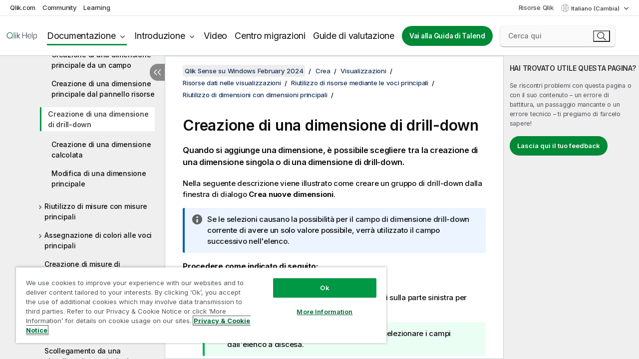

--- FILE ---
content_type: text/html
request_url: https://help.qlik.com/it-IT/sense/February2024/Subsystems/Hub/Content/Sense_Hub/Dimensions/create-drill-down-dimension.htm
body_size: 10375
content:

<!DOCTYPE html>
<html lang="it">
<head data-version="5.8.5.43">
    <meta charset="utf-8" />
    <meta name="viewport" content="width=device-width, initial-scale=1.0" />
        <meta name="guide-name" content="Qlik Sense su Windows" />
    <meta name="product" content="Qlik Sense su Windows" />
    <meta name="version" content="February 2024" />

        <script type="text/javascript" src="https://d2zcxm2u7ahqlt.cloudfront.net/5b4cc16bfe8667990b58e1df434da538/search-clients/db85c396-75a2-11ef-9c3f-0242ac12000b/an.js"></script>
    <script type="text/javascript" src="https://d2zcxm2u7ahqlt.cloudfront.net/5b4cc16bfe8667990b58e1df434da538/search-clients/db85c396-75a2-11ef-9c3f-0242ac12000b/searchbox.js"></script>
    <link rel="stylesheet" href="https://d2zcxm2u7ahqlt.cloudfront.net/5b4cc16bfe8667990b58e1df434da538/search-clients/db85c396-75a2-11ef-9c3f-0242ac12000b/searchbox.css" />


    <link rel="preconnect" href="https://fonts.googleapis.com" />
    <link rel="preconnect" href="https://fonts.gstatic.com" crossorigin="anonymous" />
    <link href="https://fonts.googleapis.com/css2?family=Inter:wght@100;200;300;400;500;600;700;800;900&display=swap" rel="stylesheet" />
    
    
    
		<link rel="canonical" href="https://help.qlik.com/it-IT/sense/November2025/Subsystems/Hub/Content/Sense_Hub/Dimensions/create-drill-down-dimension.htm" />
				<link rel="alternate" hreflang="de-de" href="https://help.qlik.com/de-DE/sense/February2024/Subsystems/Hub/Content/Sense_Hub/Dimensions/create-drill-down-dimension.htm" />
				<link rel="alternate" hreflang="en-us" href="https://help.qlik.com/en-US/sense/February2024/Subsystems/Hub/Content/Sense_Hub/Dimensions/create-drill-down-dimension.htm" />
				<link rel="alternate" hreflang="es-es" href="https://help.qlik.com/es-ES/sense/February2024/Subsystems/Hub/Content/Sense_Hub/Dimensions/create-drill-down-dimension.htm" />
				<link rel="alternate" hreflang="fr-fr" href="https://help.qlik.com/fr-FR/sense/February2024/Subsystems/Hub/Content/Sense_Hub/Dimensions/create-drill-down-dimension.htm" />
				<link rel="alternate" hreflang="ja-jp" href="https://help.qlik.com/ja-JP/sense/February2024/Subsystems/Hub/Content/Sense_Hub/Dimensions/create-drill-down-dimension.htm" />
				<link rel="alternate" hreflang="ko-kr" href="https://help.qlik.com/ko-KR/sense/February2024/Subsystems/Hub/Content/Sense_Hub/Dimensions/create-drill-down-dimension.htm" />
				<link rel="alternate" hreflang="nl-nl" href="https://help.qlik.com/nl-NL/sense/February2024/Subsystems/Hub/Content/Sense_Hub/Dimensions/create-drill-down-dimension.htm" />
				<link rel="alternate" hreflang="pl-pl" href="https://help.qlik.com/pl-PL/sense/February2024/Subsystems/Hub/Content/Sense_Hub/Dimensions/create-drill-down-dimension.htm" />
				<link rel="alternate" hreflang="pt-br" href="https://help.qlik.com/pt-BR/sense/February2024/Subsystems/Hub/Content/Sense_Hub/Dimensions/create-drill-down-dimension.htm" />
				<link rel="alternate" hreflang="ru-ru" href="https://help.qlik.com/ru-RU/sense/February2024/Subsystems/Hub/Content/Sense_Hub/Dimensions/create-drill-down-dimension.htm" />
				<link rel="alternate" hreflang="sv-se" href="https://help.qlik.com/sv-SE/sense/February2024/Subsystems/Hub/Content/Sense_Hub/Dimensions/create-drill-down-dimension.htm" />
				<link rel="alternate" hreflang="tr-tr" href="https://help.qlik.com/tr-TR/sense/February2024/Subsystems/Hub/Content/Sense_Hub/Dimensions/create-drill-down-dimension.htm" />
				<link rel="alternate" hreflang="zh-cn" href="https://help.qlik.com/zh-CN/sense/February2024/Subsystems/Hub/Content/Sense_Hub/Dimensions/create-drill-down-dimension.htm" />
				<link rel="alternate" hreflang="zh-tw" href="https://help.qlik.com/zh-TW/sense/February2024/Subsystems/Hub/Content/Sense_Hub/Dimensions/create-drill-down-dimension.htm" />
		<link rel="alternate" hreflang="x-default" href="https://help.qlik.com/en-US/sense/February2024/Subsystems/Hub/Content/Sense_Hub/Dimensions/create-drill-down-dimension.htm" />


    <title>Creazione di una dimensione di drill-down | Guida di Qlik Sense su Windows</title>
    
    

    <script type="application/ld+json">
        {
        "@context": "https://schema.org",
        "@type": "BreadcrumbList",
        "itemListElement": [
{
"@type": "ListItem",
"position": 1,
"name": "Qlik Sense su Windows",
"item": "https://help.qlik.com/it-IT/sense/February2024"
},
{
"@type": "ListItem",
"position": 2,
"name": "Crea",
"item": "https://help.qlik.com/it-IT/sense/February2024/Subsystems/Hub/Content/Sense_Hub/Introduction/create.htm"
},
{
"@type": "ListItem",
"position": 3,
"name": "Visualizzazioni",
"item": "https://help.qlik.com/it-IT/sense/February2024/Subsystems/Hub/Content/Sense_Hub/Visualizations/creating-visualization.htm"
},
{
"@type": "ListItem",
"position": 4,
"name": "Risorse dati nelle visualizzazioni",
"item": "https://help.qlik.com/it-IT/sense/February2024/Subsystems/Hub/Content/Sense_Hub/Visualizations/data-in-your-visualization.htm"
},
{
"@type": "ListItem",
"position": 5,
"name": "Riutilizzo di risorse mediante le voci principali",
"item": "https://help.qlik.com/it-IT/sense/February2024/Subsystems/Hub/Content/Sense_Hub/Assets/work-with-master-items.htm"
},
{
"@type": "ListItem",
"position": 6,
"name": "Riutilizzo di dimensioni con dimensioni principali",
"item": "https://help.qlik.com/it-IT/sense/February2024/Subsystems/Hub/Content/Sense_Hub/Dimensions/create-master-dimension.htm"
},
{
"@type": "ListItem",
"position": 7,
"name": "Creazione di una dimensione di drill-down"
}
        ]
        }
    </script>


    
        <link rel="shortcut icon" type="image/ico" href="/favicon.png?v=cYBi6b1DQtYtcF7OSPc3EOSLLSqQ-A6E_gjO45eigZw" />
        <link rel="stylesheet" href="/css/styles.min.css?v=5.8.5.43" />
    
    

    
    
    


    

</head>
<body class="">


<script>/* <![CDATA[ */var dataLayer = [{'site':'help'}];/* ]]> */</script>
<!-- Google Tag Manager -->
<noscript><iframe src="https://www.googletagmanager.com/ns.html?id=GTM-P7VJSX"
height ="0" width ="0" style ="display:none;visibility:hidden" ></iframe></noscript>
<script>// <![CDATA[
(function(w,d,s,l,i){w[l]=w[l]||[];w[l].push({'gtm.start':
new Date().getTime(),event:'gtm.js'});var f=d.getElementsByTagName(s)[0],
j=d.createElement(s),dl=l!='dataLayer'?'&l='+l:'';j.async=true;j.src=
'//www.googletagmanager.com/gtm.js?id='+i+dl;f.parentNode.insertBefore(j,f);
})(window,document,'script','dataLayer','GTM-P7VJSX');
// ]]></script>
<!-- End Google Tag Manager -->



<input type="hidden" id="basePrefix" value="" />
<input type="hidden" id="baseLanguage" value="it-IT" />
<input type="hidden" id="baseType" value="sense" />
<input type="hidden" id="baseVersion" value="February2024" />

    <input type="hidden" id="index" value="223" />
    <input type="hidden" id="baseUrl" value="/it-IT/sense/February2024" />
    


    <div id="wrap">
        
        
            

<div id="mega">
    

    

    <a href="javascript:skipToMain('main');" class="skip-button">Vai al contenuto principale</a>

    <header>
        <div class="utilities">
            <ul>
                <li><a href="https://www.qlik.com/?ga-link=qlikhelp-gnav-qlikcom">Qlik.com</a></li>
                <li><a href="https://community.qlik.com/?ga-link=qlikhelp-gnav-community">Community</a></li>
                <li><a href="https://learning.qlik.com/?ga-link=qlikhelp-gnav-learning">Learning</a></li>
            </ul>

            <div class="link">
                <a href="/it-IT/Qlik-Resources.htm">Risorse Qlik</a>
            </div>

            <div class="dropdown language">
	<button  aria-controls="languages-list1" aria-expanded="false" aria-label="Italiano &#xE8; attualmente selezionata. (Menu lingua)">
		Italiano (Cambia)
	</button>
	<div aria-hidden="true" id="languages-list1">

		<ul aria-label="Menu con 15 voci.">
				<li><a href="/de-DE/sense/February2024/Subsystems/Hub/Content/Sense_Hub/Dimensions/create-drill-down-dimension.htm" lang="de" tabindex="-1" rel="nofollow" aria-label="Voce 1 di 15. Deutsch">Deutsch</a></li>
				<li><a href="/en-US/sense/February2024/Subsystems/Hub/Content/Sense_Hub/Dimensions/create-drill-down-dimension.htm" lang="en" tabindex="-1" rel="nofollow" aria-label="Voce 2 di 15. English">English</a></li>
				<li><a href="/es-ES/sense/February2024/Subsystems/Hub/Content/Sense_Hub/Dimensions/create-drill-down-dimension.htm" lang="es" tabindex="-1" rel="nofollow" aria-label="Voce 3 di 15. Espa&#xF1;ol">Espa&#xF1;ol</a></li>
				<li><a href="/fr-FR/sense/February2024/Subsystems/Hub/Content/Sense_Hub/Dimensions/create-drill-down-dimension.htm" lang="fr" tabindex="-1" rel="nofollow" aria-label="Voce 4 di 15. Fran&#xE7;ais">Fran&#xE7;ais</a></li>
				<li><a href="/it-IT/sense/February2024/Subsystems/Hub/Content/Sense_Hub/Dimensions/create-drill-down-dimension.htm" lang="it" tabindex="-1" rel="nofollow" aria-label="Voce 5 di 15. Italiano">Italiano</a></li>
				<li><a href="/ja-JP/sense/February2024/Subsystems/Hub/Content/Sense_Hub/Dimensions/create-drill-down-dimension.htm" lang="ja" tabindex="-1" rel="nofollow" aria-label="Voce 6 di 15. &#x65E5;&#x672C;&#x8A9E;">&#x65E5;&#x672C;&#x8A9E;</a></li>
				<li><a href="/ko-KR/sense/February2024/Subsystems/Hub/Content/Sense_Hub/Dimensions/create-drill-down-dimension.htm" lang="ko" tabindex="-1" rel="nofollow" aria-label="Voce 7 di 15. &#xD55C;&#xAD6D;&#xC5B4;">&#xD55C;&#xAD6D;&#xC5B4;</a></li>
				<li><a href="/nl-NL/sense/February2024/Subsystems/Hub/Content/Sense_Hub/Dimensions/create-drill-down-dimension.htm" lang="nl" tabindex="-1" rel="nofollow" aria-label="Voce 8 di 15. Nederlands">Nederlands</a></li>
				<li><a href="/pl-PL/sense/February2024/Subsystems/Hub/Content/Sense_Hub/Dimensions/create-drill-down-dimension.htm" lang="pl" tabindex="-1" rel="nofollow" aria-label="Voce 9 di 15. Polski">Polski</a></li>
				<li><a href="/pt-BR/sense/February2024/Subsystems/Hub/Content/Sense_Hub/Dimensions/create-drill-down-dimension.htm" lang="pt" tabindex="-1" rel="nofollow" aria-label="Voce 10 di 15. Portugu&#xEA;s (Brasil)">Portugu&#xEA;s (Brasil)</a></li>
				<li><a href="/ru-RU/sense/February2024/Subsystems/Hub/Content/Sense_Hub/Dimensions/create-drill-down-dimension.htm" lang="ru" tabindex="-1" rel="nofollow" aria-label="Voce 11 di 15. &#x420;&#x443;&#x441;&#x441;&#x43A;&#x438;&#x439;">&#x420;&#x443;&#x441;&#x441;&#x43A;&#x438;&#x439;</a></li>
				<li><a href="/sv-SE/sense/February2024/Subsystems/Hub/Content/Sense_Hub/Dimensions/create-drill-down-dimension.htm" lang="sv" tabindex="-1" rel="nofollow" aria-label="Voce 12 di 15. Svenska">Svenska</a></li>
				<li><a href="/tr-TR/sense/February2024/Subsystems/Hub/Content/Sense_Hub/Dimensions/create-drill-down-dimension.htm" lang="tr" tabindex="-1" rel="nofollow" aria-label="Voce 13 di 15. T&#xFC;rk&#xE7;e">T&#xFC;rk&#xE7;e</a></li>
				<li><a href="/zh-CN/sense/February2024/Subsystems/Hub/Content/Sense_Hub/Dimensions/create-drill-down-dimension.htm" lang="zh" tabindex="-1" rel="nofollow" aria-label="Voce 14 di 15. &#x4E2D;&#x6587;&#xFF08;&#x4E2D;&#x56FD;&#xFF09;">&#x4E2D;&#x6587;&#xFF08;&#x4E2D;&#x56FD;&#xFF09;</a></li>
				<li><a href="/zh-TW/sense/February2024/Subsystems/Hub/Content/Sense_Hub/Dimensions/create-drill-down-dimension.htm" lang="zh" tabindex="-1" rel="nofollow" aria-label="Voce 15 di 15. &#x4E2D;&#x6587;&#xFF08;&#x53F0;&#x7063;&#xFF09;">&#x4E2D;&#x6587;&#xFF08;&#x53F0;&#x7063;&#xFF09;</a></li>
		</ul>
	</div>
	<div class="clearfix" aria-hidden="true"></div>
</div>
        </div>

        <div class="navigation">

            <div class="mobile-close-button mobile-menu-close-button">
                <button><span class="visually-hidden">Chiudi</span></button>
            </div>
            <nav>

                <div class="logo mobile">
                    <a href="/it-IT/" class="mega-logo">
                        <img src="/img/logos/Qlik-Help-2024.svg" alt="Pagina iniziale della Guida di Qlik" />
                        <span class=" external"></span>
                    </a>
                </div>

                <ul>
                    <li class="logo">
                        <a href="/it-IT/" class="mega-logo">
                            <img src="/img/logos/Qlik-Help-2024.svg" alt="Pagina iniziale della Guida di Qlik" />
                            <span class=" external"></span>
                        </a>
                    </li>

                    <li class="pushdown">
                        <a href="javascript:void(0);" class="selected" aria-controls="mega-products-list" aria-expanded="false">Documentazione</a>
                        <div class="pushdown-list documentation-list doc-tabs " id="mega-products-list" aria-hidden="true">

                            <div class="doc-category-list">
                                <ul>
                                    <li class="doc-category-link" id="tab1"><a href="javascript:void(0);">Cloud</a></li>
                                    <li class="doc-category-link" id="tab2"><a href="javascript:void(0);">Client-Managed</a></li>
                                    <li class="doc-category-link" id="tab3"><a href="javascript:void(0);">Documentazione aggiuntiva</a></li>
                                </ul>
                            </div>

                            <a href="javascript:void(0);" class="mobile doc-category-link" id="tab1">Cloud</a>
                            <div role="tabpanel" id="tabs1_tab1_panel" class="tabpanel">
                                <div>
                                    <h2>Qlik Cloud</h2>
                                    <ul class="two">
                                        <li><a href="/it-IT/cloud-services/">Home</a></li>
                                        <li><a href="/it-IT/cloud-services/Subsystems/Hub/Content/Global_Common/HelpSites/introducing-qlik-cloud.htm">Introduzione</a></li>
                                        <li><a href="/it-IT/cloud-services/csh/client/ChangeLogSaaS">Novità in Qlik Cloud</a></li>
                                        <li><a href="/it-IT/cloud-services/Subsystems/Hub/Content/Global_Common/HelpSites/Talend-capabilities.htm">Che cos'è Qlik Talend Cloud</a></li>
                                        <li><a href="/it-IT/cloud-services/Subsystems/Hub/Content/Sense_Hub/Introduction/analyzing-data.htm">Analisi</a></li>
                                        <li><a href="/it-IT/cloud-services/Subsystems/Hub/Content/Sense_Hub/DataIntegration/Introduction/Data-services.htm">Integrazione dati</a></li>
                                        <li><a href="/it-IT/cloud-services/Subsystems/Hub/Content/Sense_Hub/Introduction/qlik-sense-administration.htm">Amministrazione</a></li>
                                        <li><a href="/it-IT/cloud-services/Subsystems/Hub/Content/Sense_QlikAutomation/introduction/home-automation.htm">Automazioni</a></li>
                                        <li><a href="https://qlik.dev/" class="see-also-link-external" target="_blank">Sviluppo</a></li>
                                    </ul>
                                </div>
                                <div>
                                    <h2>Altre soluzioni cloud</h2>
                                    <ul>
                                        <li><a href="/it-IT/cloud-services/Content/Sense_Helpsites/Home-talend-cloud.htm">Talend Cloud</a></li>
                                        <li><a href="https://talend.qlik.dev/apis/" class="see-also-link-external" target="_blank">Talend API Portal</a></li>
                                        <li><a href="https://www.stitchdata.com/docs/" class="see-also-link-external" target="_blank">Stitch</a></li>
                                        <li><a href="/it-IT/upsolver">Upsolver</a></li>
                                    </ul>
                                </div>
                            </div>

                            <a href="javascript:void(0);" class="mobile doc-category-link" id="tab2">Client-Managed</a>
                            <div role="tabpanel" id="tabs1_tab2_panel" class="tabpanel">
                                <div>
                                    <h2>Gestito da client — Analytics</h2>
                                    <ul class="two">
                                        <!-- client managed analytics -->
                                        <li><a tabindex="-1" href="/it-IT/sense/Content/Sense_Helpsites/Home.htm">Qlik Sense per utenti</a></li>
                                        <li><a tabindex="-1" href="/it-IT/sense-admin">Qlik Sense per amministratori</a></li>
                                        <li><a tabindex="-1" href="/it-IT/sense-developer">Qlik Sense per sviluppatori</a></li>
                                        <li><a tabindex="-1" href="/it-IT/nprinting"><span lang="en">Qlik NPrinting</span></a></li>
                                        <li><a tabindex="-1" href="/it-IT/connectors"><span lang="en">Connectors</span></a></li>
                                        <li><a tabindex="-1" href="/it-IT/geoanalytics"><span lang="en">Qlik GeoAnalytics</span></a></li>
                                        <li><a tabindex="-1" href="/it-IT/alerting"><span lang="en">Qlik Alerting</span></a></li>
                                        <li><a tabindex="-1" href="/it-IT/qlikview/Content/QV_HelpSites/Home.htm"><span lang="en">QlikView</span> per utenti e amministratori</a></li>
                                        <li><a tabindex="-1" href="/it-IT/qlikview-developer"><span lang="en">QlikView</span> per sviluppatori</a></li>
                                        <li><a tabindex="-1" href="/it-IT/governance-dashboard"><span lang="en">Governance Dashboard</span></a></li>
                                    </ul>
                                </div>
                                <div>
                                    <h2>Gestito da client — Data Integration</h2>
                                    <ul class="two">
                                        <!-- client managed data integration -->
                                        <li><a tabindex="-1" href="/it-IT/replicate"><span lang="en">Qlik Replicate</span></a></li>
                                        <li><a tabindex="-1" href="/it-IT/compose"><span lang="en">Qlik Compose</span></a></li>
                                        <li><a tabindex="-1" href="/it-IT/enterprise-manager"><span lang="en">Qlik Enterprise Manager</span></a></li>
                                        <li><a tabindex="-1" href="/it-IT/gold-client"><span lang="en">Qlik Gold Client</span></a></li>
                                        <li><a tabindex="-1" href="/it-IT/catalog"><span lang="en">Qlik Catalog</span></a></li>
                                        <li><a tabindex="-1" href="/it-IT/nodegraph"><span lang="en">NodeGraph (legacy)</span></a></li>
                                        <li><a href="/talend/it-IT/studio-user-guide/">Talend Studio</a></li>
                                        <li><a href="/talend/it-IT/esb-developer-guide/">Talend ESB</a></li>
                                        <li><a href="/talend/it-IT/administration-center-user-guide">Talend Administration Center</a></li>
                                        <li><a href="/talend/it-IT/talend-data-catalog/">Talend Data Catalog</a></li>
                                        <li><a href="/talend/it-IT/data-preparation-user-guide/8.0">Talend Data Preparation</a></li>
                                        <li><a href="/talend/it-IT/data-stewardship-user-guide/8.0">Talend Data Stewardship</a></li>
                                    </ul>
                                </div>
                            </div>

                            <a href="javascript:void(0);" class="mobile doc-category-link" id="tab3">Documentazione aggiuntiva</a>
                            <div role="tabpanel" id="tabs1_tab3_panel" class="tabpanel">
                                <div>
                                    <h2>Documentazione aggiuntiva</h2>
                                    <ul>
                                        <li><a href="/it-IT/archive" class="archive-link">Archivio documentazione Qlik</a></li>
                                        <li><a href="/talend/it-IT/archive" class="archive-link">Archivio documentazione Talend</a></li>
                                        <li><div class="talend-logo"></div><a href="/talend/it-IT/">Trova aiuto per i prodotti Qlik Talend</a></li>
                                    </ul>
                                </div>
                            </div>
                            <div class="doc-lightbox"></div>
                        </div>

                    </li>

                    <li class="pushdown">
                        <a href="javascript:void(0);" aria-controls="mega-onboarding-list" aria-expanded="false">Introduzione</a>

                        <div class="pushdown-list documentation-list doc-tabs " id="mega-onboarding-list" aria-hidden="true">

                            <div class="doc-category-list">
                                <ul>
                                    <li class="doc-category-link" id="tab8"><a href="javascript:void(0);">Iniziare a utilizzare le analisi</a></li>
                                    <li class="doc-category-link" id="tab9"><a href="javascript:void(0);">Guida introduttiva all'integrazione dei dati</a></li>
                                </ul>
                            </div>

                            <div role="tabpanel" id="tabs1_tab8_panel" class="tabpanel">
                                <div>
                                    <h2>Introduzione all'analisi per gli utenti</h2>
                                    <ul class="two">
                                        <li><a tabindex="-1" href="/it-IT/onboarding">Informazioni di base sull'analisi in <span lang="en">Qlik Sense</span></a></li>

                                        <li><a tabindex="-1" href="/it-IT/onboarding/qlik-cloud-analytics-standard"><span lang="en">Amministra Qlik Cloud Analytics Standard</span></a></li>
                                        <li><a tabindex="-1" href="/it-IT/onboarding/qlik-cloud-analytics-premium-enterprise"><span lang="en">Amministra Qlik Cloud Analytics Premium ed Enterprise</span></a></li>
                                        <li><a tabindex="-1" href="/it-IT/onboarding/qlik-sense-business-admins">Amministra <span lang="en">Qlik Sense</span> <span lang="en">Business</span></a></li>
                                        <li><a tabindex="-1" href="/it-IT/onboarding/qlik-sense-enterprise-saas-admins">Amministra <span lang="en">Qlik Sense</span> <span lang="en">Enterprise SaaS</span></a></li>
                                        <li><a tabindex="-1" href="/it-IT/onboarding/qlik-cloud-government-admins"><span lang="en">Amministrazione Qlik Cloud Government</span></a></li>

                                        <li><a tabindex="-1" href="/it-IT/onboarding/qlik-sense-enterprise-windows-admins">Amministra <span lang="en">Qlik Sense</span> <span lang="en">Enterprise</span> su <span lang="en">Windows</span></a></li>
                                    </ul>
                                </div>
                            </div>
                            <div role="tabpanel" id="tabs1_tab9_panel" class="tabpanel">
                                <div>
                                    <h2>Onboarding degli utenti per l'integrazione dei dati</h2>
                                    <ul class="">
                                        <li><a tabindex="-1" href="/it-IT/cloud-services/Subsystems/Hub/Content/Sense_Hub/DataIntegration/Introduction/Getting-started-QTC.htm"><span lang="en">Guida introduttiva a Qlik Talend Data Integration Cloud</span></a></li>
                                        <li><a tabindex="-1" href="/talend/it-IT/talend-cloud-getting-started/Cloud/about-talend-cloud">Guida introduttiva a Talend Cloud</a></li>
                                    </ul>
                                </div>
                            </div>                            
                            <div class="doc-lightbox"></div>
                        </div>
                    </li>


                    <li><a href="/it-IT/videos">Video</a></li>

                    <li><a href="/it-IT/migration">Centro migrazioni</a></li>

                    <li class="mega-migration"><a href="/it-IT/evaluation-guides">Guide di valutazione</a></li>

                    <li class="hidden-desktop"><a href="/it-IT/Qlik-Resources.htm">Risorse Qlik</a></li>

                            <li><a class="button goto" href="/talend/it-IT/">Vai alla Guida di Talend</a></li>


                    <li class="dropdown language-mobile">
	<a href="javascript:void(0);" aria-controls="languages-list2" aria-expanded="false" aria-label="Italiano &#xE8; attualmente selezionata. (Menu lingua)">
		Italiano (Cambia)
	</a>
	<div aria-hidden="true" id="languages-list2">

		<ul aria-label="Menu con 15 voci.">
				<li><a href="/de-DE/sense/February2024/Subsystems/Hub/Content/Sense_Hub/Dimensions/create-drill-down-dimension.htm" lang="de" tabindex="-1" rel="nofollow" aria-label="Voce 1 di 15. Deutsch">Deutsch</a></li>
				<li><a href="/en-US/sense/February2024/Subsystems/Hub/Content/Sense_Hub/Dimensions/create-drill-down-dimension.htm" lang="en" tabindex="-1" rel="nofollow" aria-label="Voce 2 di 15. English">English</a></li>
				<li><a href="/es-ES/sense/February2024/Subsystems/Hub/Content/Sense_Hub/Dimensions/create-drill-down-dimension.htm" lang="es" tabindex="-1" rel="nofollow" aria-label="Voce 3 di 15. Espa&#xF1;ol">Espa&#xF1;ol</a></li>
				<li><a href="/fr-FR/sense/February2024/Subsystems/Hub/Content/Sense_Hub/Dimensions/create-drill-down-dimension.htm" lang="fr" tabindex="-1" rel="nofollow" aria-label="Voce 4 di 15. Fran&#xE7;ais">Fran&#xE7;ais</a></li>
				<li><a href="/it-IT/sense/February2024/Subsystems/Hub/Content/Sense_Hub/Dimensions/create-drill-down-dimension.htm" lang="it" tabindex="-1" rel="nofollow" aria-label="Voce 5 di 15. Italiano">Italiano</a></li>
				<li><a href="/ja-JP/sense/February2024/Subsystems/Hub/Content/Sense_Hub/Dimensions/create-drill-down-dimension.htm" lang="ja" tabindex="-1" rel="nofollow" aria-label="Voce 6 di 15. &#x65E5;&#x672C;&#x8A9E;">&#x65E5;&#x672C;&#x8A9E;</a></li>
				<li><a href="/ko-KR/sense/February2024/Subsystems/Hub/Content/Sense_Hub/Dimensions/create-drill-down-dimension.htm" lang="ko" tabindex="-1" rel="nofollow" aria-label="Voce 7 di 15. &#xD55C;&#xAD6D;&#xC5B4;">&#xD55C;&#xAD6D;&#xC5B4;</a></li>
				<li><a href="/nl-NL/sense/February2024/Subsystems/Hub/Content/Sense_Hub/Dimensions/create-drill-down-dimension.htm" lang="nl" tabindex="-1" rel="nofollow" aria-label="Voce 8 di 15. Nederlands">Nederlands</a></li>
				<li><a href="/pl-PL/sense/February2024/Subsystems/Hub/Content/Sense_Hub/Dimensions/create-drill-down-dimension.htm" lang="pl" tabindex="-1" rel="nofollow" aria-label="Voce 9 di 15. Polski">Polski</a></li>
				<li><a href="/pt-BR/sense/February2024/Subsystems/Hub/Content/Sense_Hub/Dimensions/create-drill-down-dimension.htm" lang="pt" tabindex="-1" rel="nofollow" aria-label="Voce 10 di 15. Portugu&#xEA;s (Brasil)">Portugu&#xEA;s (Brasil)</a></li>
				<li><a href="/ru-RU/sense/February2024/Subsystems/Hub/Content/Sense_Hub/Dimensions/create-drill-down-dimension.htm" lang="ru" tabindex="-1" rel="nofollow" aria-label="Voce 11 di 15. &#x420;&#x443;&#x441;&#x441;&#x43A;&#x438;&#x439;">&#x420;&#x443;&#x441;&#x441;&#x43A;&#x438;&#x439;</a></li>
				<li><a href="/sv-SE/sense/February2024/Subsystems/Hub/Content/Sense_Hub/Dimensions/create-drill-down-dimension.htm" lang="sv" tabindex="-1" rel="nofollow" aria-label="Voce 12 di 15. Svenska">Svenska</a></li>
				<li><a href="/tr-TR/sense/February2024/Subsystems/Hub/Content/Sense_Hub/Dimensions/create-drill-down-dimension.htm" lang="tr" tabindex="-1" rel="nofollow" aria-label="Voce 13 di 15. T&#xFC;rk&#xE7;e">T&#xFC;rk&#xE7;e</a></li>
				<li><a href="/zh-CN/sense/February2024/Subsystems/Hub/Content/Sense_Hub/Dimensions/create-drill-down-dimension.htm" lang="zh" tabindex="-1" rel="nofollow" aria-label="Voce 14 di 15. &#x4E2D;&#x6587;&#xFF08;&#x4E2D;&#x56FD;&#xFF09;">&#x4E2D;&#x6587;&#xFF08;&#x4E2D;&#x56FD;&#xFF09;</a></li>
				<li><a href="/zh-TW/sense/February2024/Subsystems/Hub/Content/Sense_Hub/Dimensions/create-drill-down-dimension.htm" lang="zh" tabindex="-1" rel="nofollow" aria-label="Voce 15 di 15. &#x4E2D;&#x6587;&#xFF08;&#x53F0;&#x7063;&#xFF09;">&#x4E2D;&#x6587;&#xFF08;&#x53F0;&#x7063;&#xFF09;</a></li>
		</ul>
	</div>
	<div class="clearfix" aria-hidden="true"></div>
</li>
                </ul>
            </nav>

            <div class="search-container">

                <button>Cerca</button>
                    <div id="auto" class="su-box">
                        <div ng-controller="SearchautoController">
                            <div bind-html-compile="autocompleteHtml">
                                <span class="su-placeholder" tabindex="0">
    Caricamento ricerca di SearchUnify<span class="su-dots"></span>
    <span class="su-support-link">
        Per assistenza con il prodotto, contattare il Supporto Qlik.<br/>
        <a href="https://customerportal.qlik.com/knowledge" target="_blank">Portale cliente Qlik</a>
    </span>
</span>
                            </div>
                        </div>
                    </div>
            </div>



            <button class="mobile-menu-button">Menu</button>
        </div>


    </header>

    <div class="search-box mobile">
        <div class="search-cancel">
            <button><span class="visually-hidden">Chiudi</span></button>
        </div>
            <span class="su-placeholder" tabindex="0">
    Caricamento ricerca di SearchUnify<span class="su-dots"></span>
    <span class="su-support-link">
        Per assistenza con il prodotto, contattare il Supporto Qlik.<br/>
        <a href="https://customerportal.qlik.com/knowledge" target="_blank">Portale cliente Qlik</a>
    </span>
</span>
    </div>
    

</div>



        <div class="main ">
                

            <div class="container content">
                <div class="navigation-pane col-3">
                    <button class="hide-toc" aria-label="Nascondi sommario" data-text-hide="Nascondi sommario" data-text-show="Mostra sommario"></button>
                    
                    
        <aside class="navigation">
            <div class="tree-header">
                <div class="header-items">
                    <div class="content-button open">
                        <button class="button" aria-label="Mostra sommario"></button>
                    </div>
                    <div class="content-button close">
                        <button class="button" aria-label="Nascondi sommario"></button>
                    </div>

                        <div class="website-name">
        <h2 id="website-name-header" class="sense">
            <a href="/it-IT/sense/February2024/">
<span lang="en">Qlik&#160;Sense</span><sup><small>&#174;</small></sup><span class="sub">su <span lang="en">Windows</span></span>            </a>

        </h2>
    </div>


                    <div class="navigation-help" aria-label="L'area di navigazione che segue è una visualizzazione struttura. Utilizzare il tasto TAB per spostarsi nella struttura e i tasti freccia destra e sinistra per espandere i rami."><p>Naviga</p></div>

                </div>
            </div>
            <input type="hidden" id="version-name" value="February 2024" />

            <div class="version-selector dropdown mini">
                <button aria-controls="ws-it-IT-sense-February2024" aria-label="February 2024 &#xE8; attualmente selezionata. (Menu versione)" aria-expanded="false">  
                    February 2024<span class="version-help"> (Cambia)</span>
                </button>
                <ul id="ws-it-IT-sense-February2024" aria-hidden="true" aria-label="Menu con 5 voci.">

                        <li><a tabindex="-1" aria-label="Voce 1 di 5. November 2025" href="/it-IT/sense/November2025/Subsystems/Hub/Content/Sense_Hub/Dimensions/create-drill-down-dimension.htm?ver=16" rel="nofollow">November 2025</a></li>
                        <li><a tabindex="-1" aria-label="Voce 2 di 5. May 2025" href="/it-IT/sense/May2025/Subsystems/Hub/Content/Sense_Hub/Dimensions/create-drill-down-dimension.htm?ver=33" rel="nofollow">May 2025</a></li>
                        <li><a tabindex="-1" aria-label="Voce 3 di 5. November 2024" href="/it-IT/sense/November2024/Subsystems/Hub/Content/Sense_Hub/Dimensions/create-drill-down-dimension.htm?ver=34" rel="nofollow">November 2024</a></li>
                        <li><a tabindex="-1" aria-label="Voce 4 di 5. May 2024" href="/it-IT/sense/May2024/Subsystems/Hub/Content/Sense_Hub/Dimensions/create-drill-down-dimension.htm?ver=17" rel="nofollow">May 2024</a></li>
                        <li><a tabindex="-1" aria-label="Voce 5 di 5. February 2024" href="/it-IT/sense/February2024/Subsystems/Hub/Content/Sense_Hub/Dimensions/create-drill-down-dimension.htm?ver=32" rel="nofollow">February 2024</a></li>

                </ul>
            </div>


            <button class="horizontal-nav-close-button">Back</button>
            <nav>
                		<ul role=tree id=tree0 aria-labelledby=website-name-header tabindex=0>
		<li role="treeitem" id="tocitem-1" data-index="1"  aria-labelledby="tocitem-1">
            <a href="/it-IT/sense/February2024/Content/Sense_Helpsites/Home.htm">Qlik Sense sulla guida di Windows</a>
			
        </li>
		<li role="treeitem" id="tocitem-2" data-index="2"  aria-expanded="false" aria-labelledby="tocitem-2">
                <div class="toggle" aria-hidden="true"></div>
            <a href="/it-IT/sense/February2024/Content/Sense_Helpsites/WhatsNew/What-is-new-QlikSense.htm">Novit&#xE0; di Qlik Sense</a>
			
        </li>
		<li role="treeitem" id="tocitem-12" data-index="12"  aria-expanded="false" aria-labelledby="tocitem-12">
                <div class="toggle" aria-hidden="true"></div>
            <a href="/it-IT/sense/February2024/Subsystems/Hub/Content/Sense_Hub/Introduction/get-started.htm">Introduzione all&#x27;utilizzo di Qlik Sense</a>
			
        </li>
		<li role="treeitem" id="tocitem-53" data-index="53"  aria-expanded="true" aria-labelledby="tocitem-53">
                <div class="toggle" aria-hidden="true"></div>
            <a href="/it-IT/sense/February2024/Subsystems/Hub/Content/Sense_Hub/Introduction/create.htm">Crea</a>
			
		<ul role=group class=cloud aria-labelledby=tocitem-223>
		<li role="treeitem" id="tocitem-54" data-index="54"  aria-expanded="false" aria-labelledby="tocitem-54">
                <div class="toggle" aria-hidden="true"></div>
            <a href="/it-IT/sense/February2024/Subsystems/Hub/Content/Sense_Hub/LoadData/load-data.htm">Gestione dei dati</a>
			
        </li>
		<li role="treeitem" id="tocitem-183" data-index="183"  aria-expanded="false" aria-labelledby="tocitem-183">
                <div class="toggle" aria-hidden="true"></div>
            <a href="/it-IT/sense/February2024/Subsystems/Hub/Content/Sense_Hub/Visualizations/create-apps-visualizations.htm">Creazione di app</a>
			
        </li>
		<li role="treeitem" id="tocitem-205" data-index="205"  aria-expanded="true" aria-labelledby="tocitem-205">
                <div class="toggle" aria-hidden="true"></div>
            <a href="/it-IT/sense/February2024/Subsystems/Hub/Content/Sense_Hub/Visualizations/creating-visualization.htm">Visualizzazioni</a>
			
		<ul role=group class=cloud aria-labelledby=tocitem-223>
		<li role="treeitem" id="tocitem-206" data-index="206"  aria-expanded="true" aria-labelledby="tocitem-206">
                <div class="toggle" aria-hidden="true"></div>
            <a href="/it-IT/sense/February2024/Subsystems/Hub/Content/Sense_Hub/Visualizations/data-in-your-visualization.htm">Risorse dati nelle visualizzazioni</a>
			
		<ul role=group class=cloud aria-labelledby=tocitem-223>
		<li role="treeitem" id="tocitem-207" data-index="207"  aria-expanded="false" aria-labelledby="tocitem-207">
                <div class="toggle" aria-hidden="true"></div>
            <a href="/it-IT/sense/February2024/Subsystems/Hub/Content/Sense_Hub/DataSource/fields.htm">Campi</a>
			
        </li>
		<li role="treeitem" id="tocitem-210" data-index="210"  aria-expanded="false" aria-labelledby="tocitem-210">
                <div class="toggle" aria-hidden="true"></div>
            <a href="/it-IT/sense/February2024/Subsystems/Hub/Content/Sense_Hub/Dimensions/dimensions.htm">Dimensioni</a>
			
        </li>
		<li role="treeitem" id="tocitem-214" data-index="214"  aria-expanded="false" aria-labelledby="tocitem-214">
                <div class="toggle" aria-hidden="true"></div>
            <a href="/it-IT/sense/February2024/Subsystems/Hub/Content/Sense_Hub/Measures/measures.htm">Misure</a>
			
        </li>
		<li role="treeitem" id="tocitem-217" data-index="217"  aria-expanded="true" aria-labelledby="tocitem-217">
                <div class="toggle" aria-hidden="true"></div>
            <a href="/it-IT/sense/February2024/Subsystems/Hub/Content/Sense_Hub/Assets/work-with-master-items.htm">Riutilizzo di risorse mediante le voci principali</a>
			
		<ul role=group class=cloud aria-labelledby=tocitem-223>
		<li role="treeitem" id="tocitem-218" data-index="218"  aria-expanded="false" aria-labelledby="tocitem-218">
                <div class="toggle" aria-hidden="true"></div>
            <a href="/it-IT/sense/February2024/Subsystems/Hub/Content/Sense_Hub/Visualizations/create-master-visualization.htm">Riutilizzo delle visualizzazioni mediante una visualizzazione principale</a>
			
        </li>
		<li role="treeitem" id="tocitem-220" data-index="220"  aria-expanded="true" aria-labelledby="tocitem-220">
                <div class="toggle" aria-hidden="true"></div>
            <a href="/it-IT/sense/February2024/Subsystems/Hub/Content/Sense_Hub/Dimensions/create-master-dimension.htm">Riutilizzo di dimensioni con dimensioni principali</a>
			
		<ul role=group class=cloud aria-labelledby=tocitem-223>
		<li role="treeitem" id="tocitem-221" data-index="221"  aria-labelledby="tocitem-221">
            <a href="/it-IT/sense/February2024/Subsystems/Hub/Content/Sense_Hub/Dimensions/create-master-dimension-from-field.htm">Creazione di una dimensione principale da un campo</a>
			
        </li>
		<li role="treeitem" id="tocitem-222" data-index="222"  aria-labelledby="tocitem-222">
            <a href="/it-IT/sense/February2024/Subsystems/Hub/Content/Sense_Hub/Dimensions/create-master-dimension-from-assets-panel.htm">Creazione di una dimensione principale dal pannello risorse</a>
			
        </li>
		<li role="treeitem" id="tocitem-223" data-index="223"  class="active" aria-labelledby="tocitem-223">
            <a href="/it-IT/sense/February2024/Subsystems/Hub/Content/Sense_Hub/Dimensions/create-drill-down-dimension.htm">Creazione di una dimensione di drill-down</a>
			
        </li>
		<li role="treeitem" id="tocitem-224" data-index="224"  aria-labelledby="tocitem-224">
            <a href="/it-IT/sense/February2024/Subsystems/Hub/Content/Sense_Hub/Dimensions/create-calculated-dimension.htm">Creazione di una dimensione calcolata</a>
			
        </li>
		<li role="treeitem" id="tocitem-225" data-index="225"  aria-labelledby="tocitem-225">
            <a href="/it-IT/sense/February2024/Subsystems/Hub/Content/Sense_Hub/Assets/edit-master-dimension.htm">Modifica di una dimensione principale</a>
			
        </li>
        </ul>        </li>
		<li role="treeitem" id="tocitem-226" data-index="226"  aria-expanded="false" aria-labelledby="tocitem-226">
                <div class="toggle" aria-hidden="true"></div>
            <a href="/it-IT/sense/February2024/Subsystems/Hub/Content/Sense_Hub/Measures/create-master-measure.htm">Riutilizzo di misure con misure principali</a>
			
        </li>
		<li role="treeitem" id="tocitem-232" data-index="232"  aria-expanded="false" aria-labelledby="tocitem-232">
                <div class="toggle" aria-hidden="true"></div>
            <a href="/it-IT/sense/February2024/Subsystems/Hub/Content/Sense_Hub/Colors/assigning-colors-to-master-items.htm">Assegnazione di colori alle voci principali</a>
			
        </li>
		<li role="treeitem" id="tocitem-235" data-index="235"  aria-labelledby="tocitem-235">
            <a href="/it-IT/sense/February2024/Subsystems/Hub/Content/Sense_Hub/Measures/create-calendar-measure.htm">Creazione di misure di calendario</a>
			
        </li>
		<li role="treeitem" id="tocitem-236" data-index="236"  aria-labelledby="tocitem-236">
            <a href="/it-IT/sense/February2024/Subsystems/Hub/Content/Sense_Hub/Assets/tag-master-items.htm">Utilizzo dei tag per le voci principali</a>
			
        </li>
		<li role="treeitem" id="tocitem-237" data-index="237"  aria-labelledby="tocitem-237">
            <a href="/it-IT/sense/February2024/Subsystems/Hub/Content/Sense_Hub/Assets/unlinking-from-a-master-item.htm">Scollegamento da una voce principale</a>
			
        </li>
		<li role="treeitem" id="tocitem-238" data-index="238"  aria-labelledby="tocitem-238">
            <a href="/it-IT/sense/February2024/Subsystems/Hub/Content/Sense_Hub/Visualizations/unlink-from-master-visualization.htm">Scollegamento da una visualizzazione principale</a>
			
        </li>
		<li role="treeitem" id="tocitem-239" data-index="239"  aria-labelledby="tocitem-239">
            <a href="/it-IT/sense/February2024/Subsystems/Hub/Content/Sense_Hub/Assets/delete-master-dimension-measure.htm">Eliminazione di una dimensione o di una misura principale</a>
			
        </li>
		<li role="treeitem" id="tocitem-240" data-index="240"  aria-labelledby="tocitem-240">
            <a href="/it-IT/sense/February2024/Subsystems/Hub/Content/Sense_Hub/Assets/delete-master-visualization.htm">Eliminazione di una visualizzazione principale</a>
			
        </li>
        </ul>        </li>
		<li role="treeitem" id="tocitem-241" data-index="241"  aria-expanded="false" aria-labelledby="tocitem-241">
                <div class="toggle" aria-hidden="true"></div>
            <a href="/it-IT/sense/February2024/Subsystems/Hub/Content/Sense_Hub/ChartFunctions/use-expressions-in-visualizations.htm">Utilizzo di espressioni nelle visualizzazioni</a>
			
        </li>
		<li role="treeitem" id="tocitem-250" data-index="250"  aria-labelledby="tocitem-250">
            <a href="/it-IT/sense/February2024/Subsystems/Hub/Content/Sense_Hub/ChartLevelScripting/chart-level-scripting.htm">Utilizzo dello scripting a livello di grafico nelle visualizzazioni</a>
			
        </li>
		<li role="treeitem" id="tocitem-251" data-index="251"  aria-labelledby="tocitem-251">
            <a href="/it-IT/sense/February2024/Subsystems/Hub/Content/Sense_Hub/Assets/search-assets.htm">Ricerca nel pannello risorse</a>
			
        </li>
		<li role="treeitem" id="tocitem-252" data-index="252"  aria-labelledby="tocitem-252">
            <a href="/it-IT/sense/February2024/Subsystems/Hub/Content/Sense_Hub/DirectDiscovery/design-visualizations-with-direct-discovery.htm">Progettazione di visualizzazioni con Direct Discovery</a>
			
        </li>
        </ul>        </li>
		<li role="treeitem" id="tocitem-253" data-index="253"  aria-labelledby="tocitem-253">
            <a href="/it-IT/sense/February2024/Subsystems/Hub/Content/Sense_Hub/Visualizations/when-to-use-visualizations.htm">Procedure consigliate per la scelta dei tipi di visualizzazione</a>
			
        </li>
		<li role="treeitem" id="tocitem-254" data-index="254"  aria-expanded="false" aria-labelledby="tocitem-254">
                <div class="toggle" aria-hidden="true"></div>
            <a href="/it-IT/sense/February2024/Subsystems/Hub/Content/Sense_Hub/Visualizations/visualizations.htm">Visualizzazioni</a>
			
        </li>
		<li role="treeitem" id="tocitem-334" data-index="334"  aria-expanded="false" aria-labelledby="tocitem-334">
                <div class="toggle" aria-hidden="true"></div>
            <a href="/it-IT/sense/February2024/Subsystems/Hub/Content/Sense_Hub/Visualizations/create-visualizations-overview.htm">Creazione e modifica di visualizzazioni</a>
			
        </li>
		<li role="treeitem" id="tocitem-360" data-index="360"  aria-labelledby="tocitem-360">
            <a href="/it-IT/sense/February2024/Subsystems/Hub/Content/Sense_Hub/Troubleshooting/troubleshooting-create-visualizations.htm">Risoluzione dei problemi: creazione di visualizzazioni</a>
			
        </li>
        </ul>        </li>
		<li role="treeitem" id="tocitem-361" data-index="361"  aria-expanded="false" aria-labelledby="tocitem-361">
                <div class="toggle" aria-hidden="true"></div>
            <a href="#">Sintassi dello script e funzioni grafiche</a>
			
        </li>
        </ul>        </li>
		<li role="treeitem" id="tocitem-1015" data-index="1015"  aria-expanded="false" aria-labelledby="tocitem-1015">
                <div class="toggle" aria-hidden="true"></div>
            <a href="/it-IT/sense/February2024/Subsystems/Hub/Content/Sense_Hub/Introduction/Discover.htm">Individuazione</a>
			
        </li>
		<li role="treeitem" id="tocitem-1060" data-index="1060"  aria-expanded="false" aria-labelledby="tocitem-1060">
                <div class="toggle" aria-hidden="true"></div>
            <a href="/it-IT/sense/February2024/Subsystems/Hub/Content/Sense_Hub/Introduction/share-collaborate.htm">Collaborazione</a>
			
        </li>
		<li role="treeitem" id="tocitem-1110" data-index="1110"  aria-labelledby="tocitem-1110">
            <a href="/it-IT/sense/February2024/Subsystems/Hub/Content/Sense_Hub/Introduction/developer-help.htm">Guida per gli sviluppatori</a>
			
        </li>
		<li role="treeitem" id="tocitem-1111" data-index="1111"  aria-expanded="false" aria-labelledby="tocitem-1111">
                <div class="toggle" aria-hidden="true"></div>
            <a href="/it-IT/sense/February2024/Content/Sense_Helpsites/Tutorials.htm">Tutorial per Qlik Sense</a>
			
        </li>
		<li role="treeitem" id="tocitem-1117" data-index="1117"  aria-labelledby="tocitem-1117">
            <a href="/it-IT/sense/February2024/Content/Sense_Helpsites/Guides.htm">Guide</a>
			
        </li>
        </ul>
            </nav>
        </aside>
                    
                </div>

                    <aside class="page-actions" role="complementary" tabindex="0">
                        <div class="fix-loc qcs" tabindex="-1">
                                <header>Creazione di una dimensione di drill-down</header>                                


                            

                                <div class="third-col-section">
                                    <h2>HAI TROVATO UTILE QUESTA PAGINA?</h2>
                                     <p>Se riscontri problemi con questa pagina o con il suo contenuto – un errore di battitura, un passaggio mancante o un errore tecnico – ti pregiamo di farcelo sapere!</p>
                                    <p><button class="search-feedback-button button light">Lascia qui il tuo feedback</button></p>
                                </div>

                            
                        </div>
                    </aside>
                
                <main class="col-offset-3 col-7" id="main" tabindex="0">



                    <div class="article">
                        
                        
                        

                        	<div class="search-feedback-wrapper" id="feedback-wrapper">
	<div class="search-feedback-box hidden" id="feedback-frame" tabindex="0">
		<div class="box-heading">Lascia qui il tuo feedback</div>
		<div class="form">
			
	<div class="qualtrics-box" id="customer-feedback"></div>
	
		<script>window.qualtricsUrl='https://survey.qlik.com/jfe/form/SV_e2SBTABzdJ0lnxQ?Q_CHL=si&amp;Q_CanScreenCapture=1&Q_Language=IT&HelpURL=https://help.qlik.com/it-IT/sense/February2024/Subsystems/Hub/Content/Sense_Hub/Dimensions/create-drill-down-dimension.htm';</script>
	
	

		</div>
		<span><a href="javascript:void(0)" class="search-feedback-close" aria-label="Chiudi" role="button"><img alt="Chiudi widget feedback" src="/img/nav/close-white.svg" /></a></span>
	</div>
	</div>
	

    <div role="navigation" id="breadcrumb" aria-label="Navigazione" class="breadcrumb">

        <ol>
                <li><a href="/it-IT/sense/February2024" class="version-link">Qlik Sense su Windows February 2024</a></li>

                    <li><a href="/it-IT/sense/February2024/Subsystems/Hub/Content/Sense_Hub/Introduction/create.htm">Crea</a></li>
                    <li><a href="/it-IT/sense/February2024/Subsystems/Hub/Content/Sense_Hub/Visualizations/creating-visualization.htm">Visualizzazioni</a></li>
                    <li><a href="/it-IT/sense/February2024/Subsystems/Hub/Content/Sense_Hub/Visualizations/data-in-your-visualization.htm">Risorse dati nelle visualizzazioni</a></li>
                    <li><a href="/it-IT/sense/February2024/Subsystems/Hub/Content/Sense_Hub/Assets/work-with-master-items.htm">Riutilizzo di risorse mediante le voci principali</a></li>
                    <li><a href="/it-IT/sense/February2024/Subsystems/Hub/Content/Sense_Hub/Dimensions/create-master-dimension.htm">Riutilizzo di dimensioni con dimensioni principali</a></li>
        </ol>
    </div>

	<div id="topicContent">
		<div>
            <div id="mc-main-content">
                <h1><a name="aanchor598"></a>
                    <concept term="Create" xmlns="http://www.madcapsoftware.com/Schemas/MadCap.xsd" /><a name="kanchor688"></a>Creazione di una dimensione di drill-down</h1>
                <p class="introduction">Quando si aggiunge una dimensione, è possibile scegliere tra la creazione di una dimensione singola o di una dimensione di drill-down. </p>
                <p>Nella seguente descrizione viene illustrato come creare un gruppo di drill-down dalla finestra di dialogo <span class="ui_item">Crea nuove dimensioni</span>.</p>
                <div class="note"><span class="sr-only">Nota informatica</span>
                    <p>Se le selezioni causano la possibilità per il campo di dimensione drill-down corrente di avere un solo valore possibile, verrà utilizzato il campo successivo nell'elenco.</p>
                </div>
                <p class="section-label">Procedere come indicato di seguito:</p>
                <ol>
                    <li>
                        <p>Selezionare <span class="ui_item">Drill-down</span> come tipo di dimensione.</p>
                    </li>
                    <li>
                        <p>Fare clic su almeno due campi nell'elenco dei campi sulla parte sinistra per inserirli come campi di riferimento.</p>
                        <div class="tip"><span class="sr-only">Nota di suggerimento</span>È possibile applicare un filtro alla tabella per selezionare i campi dall'elenco a discesa.</div>
                        <div class="tip"><span class="sr-only">Nota di suggerimento</span>È possibile ridisporre l'ordine dei campi selezionati trascinandoli nelle nuove posizioni nell'elenco dei campi selezionati.</div>
                    </li>
                    <li>
                        <p>Digitare un nome per la dimensione.</p>
                    </li>
                    <li>
                        <p>Digitare una descrizione per la dimensione (opzionale).</p>
                    </li>
                    <li>
                        <p>Se si desidera specificare un colore, fare clic su <img src="../../Resources/Images/Icons/ic_triangle_bottom.svg" alt="Freccia giù" /> nell'elenco a discesa dei colori e selezionare un colore tramite uno dei metodi seguenti:</p>
                        <ul>
                            <li>Fare clic su un colore nella tavolozza.</li>
                            <li>Digitare un codice colore di 6 caratteri nel campo di input Esa: <span class="ui_item" data-mc-conditions="Targets.NotToTranslate">#</span>.</li>
                            <li>Fare clic su <img src="../../Resources/Images/Icons/ic_palette.svg" alt="Mostra opzioni" /> nella parte inferiore della finestra di dialogo, selezionare un colore nel selettore dei colori e, facoltativamente, regolare la saturazione mediante il dispositivo di scorrimento.</li>
                        </ul>
                    </li>
                    <li>
                        <p>Aggiungere tag (opzionale).</p>
                    </li>
                    <li>Fare clic su <span class="ui_item">Crea</span>.</li>
                    <li>
                        <p>Fare clic su <span class="ui_item">Fine</span> per chiudere la finestra di dialogo.</p>
                    </li>
                </ol>
                <p>La dimensione di drill-down viene ora salvata nella categoria <span class="ui_item">Dimensioni</span> tra le voci principali.</p>
                <p>Quando si fa clic sulla dimensione nel pannello sulla parte sinistra, l'anteprima visualizza il tipo di dimensione e quali campi sono inclusi nella dimensione di drill-down.</p>
                <figure><figcaption>
                    <p alt="Dimensions preview">L'anteprima mostra il tipo di dimensione e i campi inclusi nella dimensione drill-down.</p>
                    
                </figcaption><img src="../../Resources/Images/ui_DrillDownDimPreview_new.png" alt="Anteprima di Dimensione." title="Fare clic per visualizzare a dimensioni complete" /></figure>
            </div>
        </div>
        
        
	</div>
<div id="video-box">
	<div class="wrapper">
		<div class="close"></div>
		<div id="ytplayer"></div>
	</div>
</div>


                    </div>
                    <div class="search-extras regular hidden-desktop">
                            <h2 id="customerfeedback">Hai trovato utile questa pagina?</h2>
                            <p>Se riscontri problemi con questa pagina o con il suo contenuto – un errore di battitura, un passaggio mancante o un errore tecnico – ti pregiamo di farcelo sapere!</p> 
                            <div class="search-feedback"><a href="#" class="search-feedback-button" onclick="return false;" aria-label="Lascia qui il tuo feedback" tabindex="0">Lascia qui il tuo feedback</a></div>
                        </div>
                    
	<nav class="next-nav">

		<span class="previous-topic">
			<a href="/it-IT/sense/February2024/Subsystems/Hub/Content/Sense_Hub/Dimensions/create-master-dimension-from-assets-panel.htm" aria-label="Argomento precedente: Creazione di una dimensione principale dal pannello risorse">
				<span class="direction-label" aria-hidden="true">Argomento precedente</span>
				<span class="title-label" aria-hidden="true">Creazione di una dimensione principale dal pannello risorse</span>
			</a>
		</span>

		<span class="next-topic">
			<a href="/it-IT/sense/February2024/Subsystems/Hub/Content/Sense_Hub/Dimensions/create-calculated-dimension.htm" aria-label="Argomento successivo: Creazione di una dimensione calcolata">
				<span class="direction-label" aria-hidden="true">Argomento successivo</span>
				<span class="title-label" aria-hidden="true">Creazione di una dimensione calcolata</span>
			</a>
		</span>
	</nav>

                    <div class="row">                        
                        


<a href="javascript:void(0);" id="toptop" aria-label="Go to the top of the page"></a>

<footer class="flare" tabindex="-1">

	<div class="row">
		<div class="footerbox">
			<div class="col-3">
				<h2>Aiuto-Risorse</h2>
				<ul class="link-list">
						<li>
		<a href="https://www.youtube.com/channel/UCFxZPr8pHfZS0n3jxx74rpA?hl=it&gl=IT">Video della Guida di Qlik</a>
	</li>

						<li>
		<a href="https://qlik.dev/">Qlik Developer</a>
	</li>

						<li>
		<a href="https://www.qlik.com/it-it/services/training">Formazione</a>
	</li>

						<li>
		<a href="https://learning.qlik.com">Apprendimento Qlik</a>
	</li>

						<li>
		<a href="https://customerportal.qlik.com/">Portale clienti Qlik</a>
	</li>

						<li>
		<a href="https://www.qlik.com/it-it/resource-library">Libreria risorse</a>
	</li>

				</ul>
			</div>
			<div class="col-3">
				<h2>Prodotti</h2>
				<h3>Integrazione e qualità dei dati</h3>
				<ul class="link-list">
						<li>
		<a href="https://www.qlik.com/us/products/qlik-talend-data-integration-and-quality">Qlik Talend</a>
	</li>

						<li>
		<a href="https://www.qlik.com/us/products/qlik-talend-cloud">Qlik Talend Cloud</a>
	</li>

						<li>
		<a href="https://www.qlik.com/us/products/talend-data-fabric">Talend Data Fabric</a>
	</li>

				</ul>
				<h3>Analisi e IA</h3>
				<ul class="link-list">
						<li>
		<a href="https://www.qlik.com/us/products/qlik-cloud-analytics">Qlik Cloud Analytics</a>
	</li>

						<li>
		<a href="https://www.qlik.com/us/products/qlik-answers">Qlik Answers</a>
	</li>

						<li>
		<a href="https://www.qlik.com/us/products/qlik-predict">Qlik Predict</a>
	</li>

						<li>
		<a href="https://www.qlik.com/us/products/qlik-automate">Qlik Automate</a>
	</li>

				</ul>				
			</div>			
			<div class="col-3">
				<h2>Perché Qlik?</h2>
				<ul class="link-list">
						<li>
		<a href="https://www.qlik.com/us/why-qlik-is-different">Perché Qlik</a>
	</li>

						<li>
		<a href="https://www.qlik.com/us/trust">Attendibilità e sicurezza</a>
	</li>

						<li>
		<a href="https://www.qlik.com/us/trust/privacy">Attendibilità e privacy</a>
	</li>

						<li>
		<a href="https://www.qlik.com/us/trust/ai">Attendibilità e IA</a>
	</li>

						<li>
		<a href="https://www.qlik.com/us/why-qlik-for-ai">Perché Qlik per l'IA</a>
	</li>

						<li>
		<a href="https://www.qlik.com/us/compare">Confronto con Qlik</a>
	</li>

						<li>
		<a href="https://www.qlik.com/us/products/technology/featured-partners">Partner tecnologici in evidenza</a>
	</li>

						<li>
		<a href="https://www.qlik.com/us/products/data-sources">Sorgenti e destinazioni dati</a>
	</li>

						<li>
		<a href="https://www.qlik.com/us/regions">Regioni Qlik</a>
	</li>

				</ul>
			</div>
			<div class="col-3">
				<h2>A proposito di Qlik</h2>				
				<ul class="link-list">
						<li>
		<a href="https://www.qlik.com/us/company">Azienda</a>
	</li>

						<li>
		<a href="https://www.qlik.com/us/company/leadership">Leadership</a>
	</li>

						<li>
		<a href="https://www.qlik.com/us/company/corporate-responsibility">RSI</a>
	</li>

						<li>
		<a href="https://www.qlik.com/us/company/diversity">DEI&B</a>
	</li>

						<li>
		<a href="https://www.qlik.com/us/company/academic-program">Programma per universitari</a>
	</li>

						<li>
		<a href="https://www.qlik.com/us/partners">Programma per i partner</a>
	</li>

						<li>
		<a href="https://www.qlik.com/it-it/company/careers">Carriere</a>
	</li>

						<li>
		<a href="https://www.qlik.com/us/company/press-room">Sala stampa</a>
	</li>

						<li>
		<a href="https://www.qlik.com/us/contact">Uffici in tutto il mondo/Contatti</a>
	</li>

				</ul>
			</div>
			<div class="col-12 bottom-section">
				<div class="footer-logo-socials">
					<img class="footer-logo" src="/img/logos/logo-qlik-footer.svg" alt="" />				
					<ul class="link-list social">
						<li class="social-links"><a class="community" href="https://community.qlik.com/" aria-label="https://community.qlik.com/">Qlik Community</a></li>
						<li class="social-links"><a href="https://twitter.com/qlik" aria-label="Qlik su Twitter"><img src="/img/social/twitter-2024.svg" alt="" /></a></li>
						<li class="social-links"><a href="https://www.linkedin.com/company/qlik" aria-label="Qlik su LinkedIn"><img src="/img/social/linkedin-2024.svg" alt="" /></a></li>
						<li class="social-links"><a href="https://www.facebook.com/qlik" aria-label="Qlik su Facebook"><img src="/img/social/fb-2024.svg" alt="" /></a></li>
					</ul>
				</div>

				<ul class="link-list">
							<li>
		<a href="https://www.qlik.com/us/legal/legal-agreements">Contratti</a>
	</li>

							<li>
		<a href="https://www.qlik.com/us/legal/product-terms">Termini del prodotto</a>
	</li>

							<li>
		<a href="https://www.qlik.com/us/legal/legal-policies">Legal Policies</a>
	</li>

							<li>
		<a href="https://www.qlik.com/it-it/legal/legal-policies">Note Legali</a>
	</li>

							<li>
		<a href="https://www.qlik.com/it-it/legal/terms-of-use">Termini di utilizzo</a>
	</li>

							<li>
		<a href="https://www.qlik.com/it-it/legal/trademarks">Marchi</a>
	</li>
						
						<li><button class="optanon-toggle-display">Do Not Share My Info</button></li>
				</ul>			
				<p class="copyright">Copyright &#xA9; 1993-2026 QlikTech International AB. Tutti i diritti riservati.</p>
			</div>
		</div>
	</div>

</footer>
                    
                    </div>
                </main>



            </div>

        </div>



    </div>
    <input id="hws" name="hws" type="hidden" value="sense" />
    <input id="hv" name="hv" type="hidden" value="February2024" />
    <script src="/js/scripts.min.js?v=5.8.5.43"></script>
    
    
        <script defer="defer" src="/js/federatedsearch.min.js"></script>
    
    


    




</body>

</html>

--- FILE ---
content_type: image/svg+xml; charset=utf-8
request_url: https://help.qlik.com/it-IT/sense/February2024/Subsystems/Hub/Content/Resources/Images/Icons/ic_triangle_bottom.svg
body_size: -31
content:
<svg id="Layer_1" data-name="Layer 1" xmlns="http://www.w3.org/2000/svg" width="12" height="16" viewBox="0 0 12 16"><title>LUIicons</title><path d="M0,4H12L6,12Z"/></svg>

--- FILE ---
content_type: image/svg+xml; charset=utf-8
request_url: https://help.qlik.com/it-IT/sense/February2024/Subsystems/Hub/Content/Resources/Images/Icons/ic_palette.svg
body_size: 334
content:
<svg id="Layer_1" data-name="Layer 1" xmlns="http://www.w3.org/2000/svg" width="18" height="16" viewBox="0 0 18 16"><title>LUIicons</title><path d="M18.17,5.41a7.09,7.09,0,0,1,.17,1.54,12.36,12.36,0,0,0-3.47.5C10.55,8.69,7.53,12,8.21,14.78A3.55,3.55,0,0,0,8.76,16c-4.1.31-7.7-1.83-8.58-5.39C-.82,6.4,2.4,1.86,7.34.43s9.79.78,10.83,5ZM4.26,12.6a2,2,0,1,0-2-2,2,2,0,0,0,2,2ZM5.54,6.54a1.6,1.6,0,1,0-1.6-1.6,1.62,1.62,0,0,0,1.6,1.6Zm4.94-2.41a1.31,1.31,0,1,0-1.3-1.31,1.31,1.31,0,0,0,1.3,1.31Zm4.37,1.19a1,1,0,0,0,0-2,1,1,0,1,0,0,2Z"/></svg>